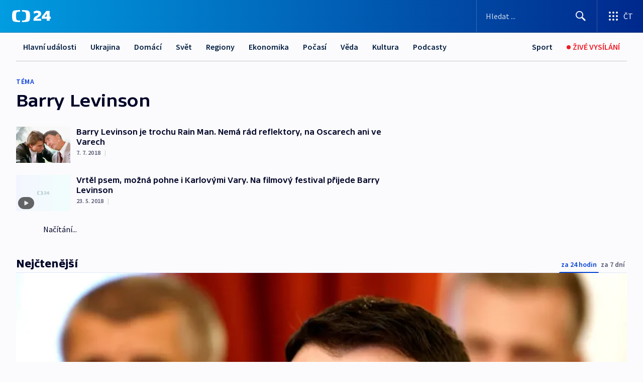

--- FILE ---
content_type: text/plain; charset=utf-8
request_url: https://events.getsitectrl.com/api/v1/events
body_size: 558
content:
{"id":"67015398de90079b","user_id":"67015398dea5ccdf","time":1769615549306,"token":"1769615549.9c5f3c2524d1ade3c27c59cb707914f9.0c5ebc8dab44849590e1684459e16a0d","geo":{"ip":"18.219.68.217","geopath":"147015:147763:220321:","geoname_id":4509177,"longitude":-83.0061,"latitude":39.9625,"postal_code":"43215","city":"Columbus","region":"Ohio","state_code":"OH","country":"United States","country_code":"US","timezone":"America/New_York"},"ua":{"platform":"Desktop","os":"Mac OS","os_family":"Mac OS X","os_version":"10.15.7","browser":"Other","browser_family":"ClaudeBot","browser_version":"1.0","device":"Spider","device_brand":"Spider","device_model":"Desktop"},"utm":{}}